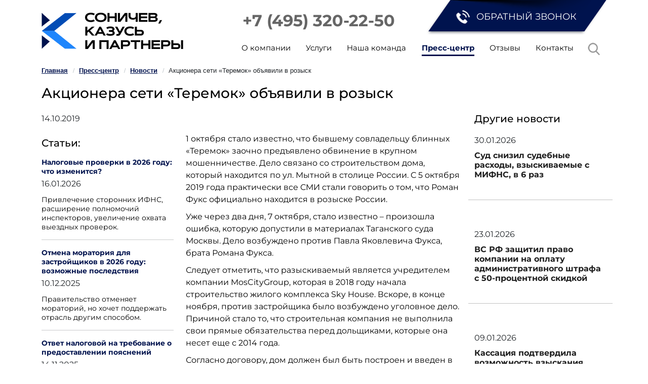

--- FILE ---
content_type: text/html; charset=UTF-8
request_url: https://skpgroup.ru/press-tsentr/novosti/aktsionera-seti-teremok-obyavili-v-rozysk/
body_size: 8549
content:
<!DOCTYPE html>
<html dir="ltr" lang="ru" prefix="og: http://ogp.me/ns#">
<head>
<script data-skip-moving="true" async src="https://www.googletagmanager.com/gtag/js?id=G-J8K0ZHHSS1"></script>
<script data-skip-moving="true">
  window.dataLayer = window.dataLayer || [];
  function gtag(){dataLayer.push(arguments);}
  gtag('js', new Date());
  gtag('config', 'G-J8K0ZHHSS1');
</script>
<meta http-equiv="Content-Type" content="text/html; charset=UTF-8" />
<meta name="robots" content="index, follow" />
<meta name="description" content="По версии СМИ, Романа Фукса, акционера сети «Теремок» объявили в розыск по обвинению в мошенничестве с недвижимостью, но, как оказалось, следственные органы ищут его брата – Павла Фукса." />
<link rel="canonical" href="https://skpgroup.ru/press-tsentr/novosti/aktsionera-seti-teremok-obyavili-v-rozysk/" />
<script data-skip-moving="true">(function(w, d, n) {var cl = "bx-core";var ht = d.documentElement;var htc = ht ? ht.className : undefined;if (htc === undefined || htc.indexOf(cl) !== -1){return;}var ua = n.userAgent;if (/(iPad;)|(iPhone;)/i.test(ua)){cl += " bx-ios";}else if (/Windows/i.test(ua)){cl += ' bx-win';}else if (/Macintosh/i.test(ua)){cl += " bx-mac";}else if (/Linux/i.test(ua) && !/Android/i.test(ua)){cl += " bx-linux";}else if (/Android/i.test(ua)){cl += " bx-android";}cl += (/(ipad|iphone|android|mobile|touch)/i.test(ua) ? " bx-touch" : " bx-no-touch");cl += w.devicePixelRatio && w.devicePixelRatio >= 2? " bx-retina": " bx-no-retina";if (/AppleWebKit/.test(ua)){cl += " bx-chrome";}else if (/Opera/.test(ua)){cl += " bx-opera";}else if (/Firefox/.test(ua)){cl += " bx-firefox";}ht.className = htc ? htc + " " + cl : cl;})(window, document, navigator);</script>


<link href="/bitrix/js/ui/fontawesome4/css/font-awesome.min.css?1729356126114199" type="text/css" rel="stylesheet"/>
<link href="/bitrix/js/ui/fontawesome4/css/v4-shims.min.css?172935612634686" type="text/css" rel="stylesheet"/>
<link href="/bitrix/cache/css/s1/skp/page_c7684767fece1711b867d0efa9a8931f/page_c7684767fece1711b867d0efa9a8931f_v1.css?1769689520804" type="text/css" rel="stylesheet"/>
<link href="/bitrix/cache/css/s1/skp/template_e25717c8aa4a13ba79f89c0020d90d10/template_e25717c8aa4a13ba79f89c0020d90d10_v1.css?1769689301375894" type="text/css" rel="stylesheet" data-template-style="true"/>







<meta http-equiv="X-UA-Compatible" content="IE=edge">
<meta name="viewport" content="width=device-width, user-scalable=no">
<meta name="yandex-verification" content="7ea90606d4ddf039" />
<link rel="apple-touch-icon" sizes="180x180" href="/apple-touch-icon.png">
<link rel="icon" href="/favicon.ico" type="image/x-icon">
<link rel="icon" type="image/png" sizes="32x32" href="/favicon-32x32.png">
<link rel="icon" type="image/png" sizes="16x16" href="/favicon-16x16.png">



<title>Акционера сети «Теремок» объявили в розыск по обвинению в мошенничестве с недвижимостью</title>
<meta property="og:title" content="Акционера сети «Теремок» объявили в розыск по обвинению в мошенничестве с недвижимостью">
<meta property="og:image" content="https://skpgroup.ru/skp.png">
<meta property="og:description" name="description" content="По версии СМИ, Романа Фукса, акционера сети «Теремок» объявили в розыск по обвинению в мошенничестве с недвижимостью, но, как оказалось, следственные органы ищут его брата – Павла Фукса.">
<meta property="og:url" content="https://skpgroup.ru/press-tsentr/novosti/aktsionera-seti-teremok-obyavili-v-rozysk/">
<meta property="og:type" content="website">
<meta property="og:site_name" content="«СОНИЧЕВ, КАЗУСЬ И ПАРТНЕРЫ»">
<meta property="og:locale" content="ru_RU">
</head><body id="skp"><section class="header">
    <div class="container">
        <div class="row">
            <div class="col-12 col-sm-12  d-sm-block d-lg-none">
                <button class="navbar-toggler" id="mobilmenu">
                                <span class="icon-bar top-bar"></span>
                <span class="icon-bar middle-bar"></span>
                <span class="icon-bar bottom-bar"></span>
                </button>
                <a class="logotype" href="/"></a>
                <a class="callme" data-bs-toggle="modal" data-bs-target="#callbackModal"><i class="fas fa-phone "></i></a>
                <a class="mobilphone" href="tel:+74953202250">+7 (495) 320-22-50</a>
            </div>
            <div class="d-none d-lg-block col-lg-4">
                <a href="/"><div class="logotype"></div></a>
            </div>
            <div class="d-none d-lg-block col-lg-8">
                <div class="row">
                    <div class=" col-sm-7 col-lg-6 text-right">
                        <a class="phone d-none d-sm-block" href="#">+7 (495) 320-22-50</a>
                    </div>
                    <div class="col-12 col-sm-5 col-md-4 col-lg-6 text-end">
                        <a class="callback text-right" data-bs-toggle="modal" data-bs-target="#callbackModal"><span>Обратный звонок</span></a>
                        <div class="d-sm-block d-lg-none">
                            <div class="text-right mobilbuttons">
                                                                <div class="mobil-btn mobilbtn3"><a class="callme " data-bs-toggle="modal" data-bs-target="#callbackModal"><i class="fas fa-phone "></i></a></div>
                            </div>
                        </div>
                    </div>
                </div>
                <div class="row">
                    <div class="col-md-12 d-none d-lg-block">
                        <ul class="top-main-menu topnav-xl nav nav-justified justify-content-center">
                            
			<li class="nav-item"><a class="nav-link" href="/o-kompanii/"><span>О&nbsp;компании</span></a></li>
	
			<li class="nav-item"><a class="nav-link" href="/yuridicheskie-uslugi/"><span>Услуги</span></a></li>
	
			<li class="nav-item"><a class="nav-link" href="/nasha-komanda/"><span>Наша&nbsp;команда</span></a></li>
	
	
		<li class="nav-item"><a class="nav-link active" href="/press-tsentr/"><span>Пресс&#8209;центр</span></a></li>
	
			<li class="nav-item"><a class="nav-link" href="/otzyvy/"><span>Отзывы</span></a></li>
	
			<li class="nav-item"><a class="nav-link" href="/kontakty/"><span>Контакты</span></a></li>
	
                            <li class="nav-item lupa"><a class="nav-link srch" data-bs-toggle="modal" data-bs-target="#searchModal"><span></span></a></li>
                        </ul>
                    </div>
                </div>
            </div>
        </div>
    </div>
</section>


    <section>
    <div class="container content ">

    <div class="row"><div class="col-md-12">
    <div class="bx-breadcrumb"  itemscope itemtype="http://schema.org/BreadcrumbList">
			<div class="bx-breadcrumb-item" id="bx_breadcrumb_0" itemprop="itemListElement" itemscope itemtype="http://schema.org/ListItem">
				
				<a href="/" title="Главная" itemprop="item">
					<span itemprop="name">Главная</span>
				</a>
				<meta itemprop="position" content="1" />
			</div>
			<div class="bx-breadcrumb-item" id="bx_breadcrumb_1" itemprop="itemListElement" itemscope itemtype="http://schema.org/ListItem">
				<i class="fa">/</i>
				<a href="/press-tsentr/" title="Пресс‑центр" itemprop="item">
					<span itemprop="name">Пресс‑центр</span>
				</a>
				<meta itemprop="position" content="2" />
			</div>
			<div class="bx-breadcrumb-item" id="bx_breadcrumb_2" itemprop="itemListElement" itemscope itemtype="http://schema.org/ListItem">
				<i class="fa">/</i>
				<a href="/press-tsentr/novosti/" title="Новости" itemprop="item">
					<span itemprop="name">Новости</span>
				</a>
				<meta itemprop="position" content="3" />
			</div>
			<div class="bx-breadcrumb-item" itemprop="itemListElement" itemscope itemtype="http://schema.org/ListItem">
				<i class="fa">/</i>
				<span itemprop="name">Акционера сети «Теремок» объявили в розыск</span>
				<meta itemprop="position" content="4" />
			</div><div style="clear:both"></div></div>    </div></div>
    <div class="row">
    <div class="col-md-12">
    <h1 class="mt-1">Акционера сети «Теремок» объявили в розыск</h1>
<div class="row mt-4">
	<div class="col-md-3">
		<div class="data-stati">14.10.2019</div>
		

                        <div class="articles d-none d-lg-block">
                    <h3 class="mt-4 mb-3">Статьи:</h3>
                                                                    <div class="article-contetnblock">
                            <a class="article-header mb-1" href="/press-tsentr/stati/nalogovye-proverki-v-2026-godu-chto-izmenitsya/">Налоговые проверки в 2026 году: что изменится?</a>
                            <div class="article-date">16.01.2026</div>
                          
                            <div class="article-preview"><p>
	 Привлечение сторонних ИФНС, расширение полномочий инспекторов, увеличение охвата выездных проверок.
</p></div>
                        </div>
                        <hr>
                                                                    <div class="article-contetnblock">
                            <a class="article-header mb-1" href="/press-tsentr/stati/otmena-moratoriya-dlya-zastroyshchikov-v-2026-godu-vozmozhnye-posledstviya/">Отмена моратория для застройщиков в 2026 году: возможные последствия</a>
                            <div class="article-date">10.12.2025</div>
                          
                            <div class="article-preview"><p>
	 Правительство отменяет мораторий, но хочет поддержать отрасль другим способом.
</p></div>
                        </div>
                        <hr>
                                                                    <div class="article-contetnblock">
                            <a class="article-header mb-1" href="/press-tsentr/stati/otvet-nalogovoy-na-trebovanie-o-predostavlenii-poyasneniy/">Ответ налоговой на требование о предоставлении пояснений</a>
                            <div class="article-date">14.11.2025</div>
                          
                            <div class="article-preview"><p>
	 Игнорирование требования ИФНС может привести к штрафу и другим последствиям.
</p></div>
                        </div>
                        <hr>
                                    </div>
            
	</div>
	<div class="col-md-9 col-lg-6">
		<div class="mb-3"><img class="img-fluid" src="" alt=""></div>
		<p>1 октября стало известно, что бывшему совладельцу блинных &laquo;Теремок&raquo; заочно предъявлено обвинение в крупном мошенничестве. Дело связано со строительством дома, который находится по ул. Мытной в столице России. С 5 октября 2019 года практически все СМИ стали говорить о том, что Роман Фукс официально находится в розыске России.</p>
<p>Уже через два дня, 7 октября, стало известно &ndash; произошла ошибка, которую допустили в материалах Таганского суда Москвы. Дело возбуждено против Павла Яковлевича Фукса, брата Романа Фукса. </p>
<p>Следует отметить, что разыскиваемый является учредителем компании MosCityGroup, которая в 2018 году начала строительство жилого комплекса Sky House. Вскоре, в конце ноября, против застройщика было возбуждено уголовное дело. Причиной стало то, что строительная компания не выполнила свои прямые обязательства перед дольщиками, которые она несет еще с 2014 года.&nbsp;</p>
<p>Согласно договору, дом должен был быть построен и введен в эксплуатацию в 2014 году. На практике все оказалось по-другому &ndash; дом построен, но не был введен в эксплуатацию. Вместо этого, компания MosCityGroup использовала полученные средства дольщиков не по назначению.</p>
<p>Таганский суд Москвы сообщает о просьбах следствия &ndash; заочно арестовать олигарха Павла Яковлевича. Это ходатайство суд рассмотрит 11 октября ровно в 10:00 по московскому времени. Само же дело ведут следователи ГУ МВД Москвы.</p>
<p>8 октября основатель компании отказался комментировать что-либо, заявив, что он является гражданином Украины и не комментирует публикации на российских интернет-ресурсах.</p>
<p>Напомним, что MosCityGroup сформировалась в результате слияний нескольких компаний в 2006 году. Компания получила более десятка крупных объектов в России и Украины в свой портфель.</p> 	</div>
	<div class="col-lg-3 col-md-12 article-aside mt-4 mt-lg-0">
	<div class="floating">
	<h3>Другие новости</h3>
	<div class="row">
					<div class="theme_article mb-5 col-sm-12 col-md-6 col-lg-12">
			
			<div class="ta-date mt-2">30.01.2026</div>
			<div class="ta-title mt-2 ">
				<a href="/press-tsentr/novosti/sud-snizil-sudebnye-raskhody-vzyskivaemye-s-mifns-v-6-raz/">Суд снизил судебные расходы, взыскиваемые с МИФНС, в 6 раз</a>
			</div>
		</div>
					<div class="theme_article mb-5 col-sm-12 col-md-6 col-lg-12">
			
			<div class="ta-date mt-2">23.01.2026</div>
			<div class="ta-title mt-2 ">
				<a href="/press-tsentr/novosti/vs-rf-zashchitil-pravo-kompanii-na-oplatu-administrativnogo-shtrafa-s-50-protsentnoy-skidkoy/">ВС РФ защитил право компании на оплату административного штрафа с 50-процентной скидкой</a>
			</div>
		</div>
					<div class="theme_article mb-5 col-sm-12 col-md-6 col-lg-12">
			
			<div class="ta-date mt-2">09.01.2026</div>
			<div class="ta-title mt-2 ">
				<a href="/press-tsentr/novosti/kassatsiya-podtverdila-vozmozhnost-vzyskaniya-nalogovoy-nedoimki-s-affilirovannogo-litsa/">Кассация подтвердила возможность взыскания налоговой недоимки с аффилированного лица</a>
			</div>
		</div>
					<div class="theme_article mb-5 col-sm-12 col-md-6 col-lg-12">
			
			<div class="ta-date mt-2">05.01.2026</div>
			<div class="ta-title mt-2 ">
				<a href="/press-tsentr/novosti/sudy-poyasnili-chto-vkhodit-v-ponyatie-dolzhnaya-osmotritelnost/">Суды пояснили, что входит в понятие «должная осмотрительность»</a>
			</div>
		</div>
		</div>
		</div>
	</div>
</div> 
		</div>
	</div>
	</div>
	</section>

<div class="modal fade" id="searchModal" tabindex="-1" role="dialog" aria-labelledby="searchModalLabel" aria-hidden="true">
    <div class="modal-dialog" role="document">
        <div class="modal-content">
            <div class="modal-header">
                <h5 class="modal-title" id="searchModalLabel">Поиск по сайту</h5> 
                <button type="button" class="btn-close" data-bs-dismiss="modal" aria-label="Close">
                <span aria-hidden="true">&times;</span>
                </button>
            </div>
            <div class="modal-body">
                <form class="form" action="/rezultaty-poiska/index.php">
<div class="form-group"><input class="form-control serchfild" type="text" name="q" value="" size="15" maxlength="50" placeholder="Поиск информации на сайте" /></div>
<div class="form-group "><input class="btn btn-primary" name="s" type="submit" value="Поиск" /></div>
</form>            </div>
        </div>
    </div>
</div>

<div class="modal fade" id="callbackModal" tabindex="-1" role="dialog" aria-labelledby="callbackModalLabel" aria-hidden="true">
  <div class="modal-dialog" role="document">
    <div class="modal-content">
      <div class="modal-header">
        <h5 class="modal-title" id="callbackModalLabel">Заказ обратного звонка</h5> 
        <button type="button" class="btn-close" data-bs-dismiss="modal" aria-label="Close">
          <span aria-hidden="true">&times;</span>
        </button>
      </div>
      <div class="modal-body">
            <form class="form calbackform" action="" method="post">
                <input type="hidden" name="sessid" id="sessid" value="6f3982881de5413fc16ba902f183ede5" />                <div class="form-group"><input class="form-control"  type="text" name="name" value="" placeholder="Как к Вам обращаться?" required="required"></div>
                <div class="form-group"><input class="form-control"  type="text" name="phone" value="" placeholder="Ваш номер телефона" required="required"></div>
                
                <div class="form-group check_group">
                    <div class="mb-3 form-check">
                        <input data-chek="y" type="checkbox" class="form-check-input cheker" id="check1">
                        <label class="form-check-label chekerText" for="check1">Я подтверждаю ознакомление и даю <a target="_blank" href="/upload/docs/personal.pdf">Согласие на обработку персональных данных</a></label>
                    </div>
                    <div class="mb-3 form-check">
                        <input type="checkbox" class="form-check-input" id="check2">
                        <label class="form-check-label" for="check2">Я подтверждаю ознакомление и даю Согласие на обработку моих персональных данных, согласно <a target="_blank" href="/upload/docs/confidence.pdf">Политики конфиденциальности.</a></label>
                    </div>
                                    </div> 
                <div class="form-group mt-3">
                    <input class="btn btn-primary submit" type="submit" name="" value="Жду звонка" disabled>
                </div>
          </form>
      </div>
    </div>
  </div>
</div>
<div id="mobilmenus" class="hiden">
    <div class="container">
        <div class="row">
            <div class="col-6 text-start"> 
                    <svg id="cross" width="20" height="20" viewBox="0 0 12 12"><g  fill-rule="evenodd" stroke="currentColor" vector-effect="non-scaling-stroke" stroke-width="1.25" stroke-linecap="round"><path d="M11 1L1 11M1 1l10 10"></path></g></svg>
            </div>
            <div class="col-6 text-end">
                <a class="menu_logotype" href="/"></a>
            </div>
           

        </div>
        <div class="row "><div class="col-12 mt-1"><h2>Разделы сайта</h2></div></div>
        <div class="row mb-4">
            <div class="col-12">
                <ul class="topnav-xl main_sections">
                    
			<li class="nav-item"><a class="nav-link" href="/o-kompanii/"><span>О&nbsp;компании</span></a></li>
	
			<li class="nav-item"><a class="nav-link" href="/yuridicheskie-uslugi/"><span>Услуги</span></a></li>
	
			<li class="nav-item"><a class="nav-link" href="/nasha-komanda/"><span>Наша&nbsp;команда</span></a></li>
	
	
		<li class="nav-item"><a class="nav-link active" href="/press-tsentr/"><span>Пресс&#8209;центр</span></a></li>
	
			<li class="nav-item"><a class="nav-link" href="/otzyvy/"><span>Отзывы</span></a></li>
	
			<li class="nav-item"><a class="nav-link" href="/kontakty/"><span>Контакты</span></a></li>
	
                                </ul>
            </div>
        </div>
        <div class="row"><div class="col-12"><h2>Юридические услуги</h2></div></div>
        <div class="row mb-4">
            <div class="col-12">
                <ul class="topnav-xl  ">
                    
			<li class="nav-item"><a class="nav-link" href="/yuridicheskie-uslugi/zashchita-biznesa-pri-proverkakh/"><span>Защита бизнеса при проверках</span></a></li>
	
			<li class="nav-item"><a class="nav-link" href="/yuridicheskie-uslugi/yuridicheskoe-soprovozhdenie-biznesa/"><span>Юридическое сопровождение бизнеса</span></a></li>
	
			<li class="nav-item"><a class="nav-link" href="/yuridicheskie-uslugi/spory-v-arbitrazhnom-sude/"><span>Споры в арбитражном суде</span></a></li>
	
			<li class="nav-item"><a class="nav-link" href="/yuridicheskie-uslugi/advokat-po-ugolovnym-delam/"><span>Адвокат по уголовным делам</span></a></li>
	
			<li class="nav-item"><a class="nav-link" href="/yuridicheskie-uslugi/registratsiya-nko/"><span>Регистрация НКО</span></a></li>
	
                </ul>
            </div>
                    </div>

        <div class="row">

            <div class="col-12">
                <h2 class="text-center">Поиск по сайту</h3>
                    <form class="form" action="/rezultaty-poiska/index.php">
<div class="form-group"><input class="form-control serchfild" type="text" name="q" value="" size="15" maxlength="50" placeholder="Поиск информации на сайте" /></div>
<div class="form-group "><input class="btn btn-primary" name="s" type="submit" value="Поиск" /></div>
</form>                <!-- <form class="form mb-4 mt-4" action="" method="post">
                      <div class="form-group"><input class="form-control serchfild"  type="text" name="" value="" placeholder="Поиск информации на сайте"></div>
                      <div class="form-group "><input class="btn btn-primary" type="submit" name="" value="Найти"></div>
                </form> -->
            </div>
        </div>
        <div class="row">
            <div class="col-12">
                <hr>
                <ul class="socialbtn list-inline text-center">
                <li class="list-inline-item">СКП в соцсетях: </li>
                <li class="list-inline-item" ><a target="_blank" rel="nofollow" href="https://vk.com/skpgrp"><i class="fab fa-vk"></i></a></li>
                             </ul>
            </div>
        </div>
    </div>
</div><footer class="footer">
    <div class="container">
        <div class="row">
            <div class="col-md-2 col-sm-6 footerlogoblock">
                <img class="img-fluid footer-logo" src="/local/templates/skp/img/logotype_footer.png" alt="Юридическая компания - Соничев Казусь и Партнеры">
            </div>

            <div class="col-md-6 col-sm-6 contactblock">
                <div class="mb-2 font-weight-bold">Контакты:</div>
                
                <p>
                    Телефон: <a href="tel:+74953202250">+7 (495) 320-22-50</a><br>
                    E-mail: <a href="mailto:info@skpgroup.ru">info@skpgroup.ru</a><br>
                    Адрес:
                    <a href="/kontakty/">
                    117312, г. Москва, Проспект 60-летия октября, дом 9с2. 5 Этаж
                    </a>
                    
                    <br>
                  
                </p>
            </div>
            <div class="col-md-4 contactblock">
                <div class="mb-2 font-weight-bold">Реквизиты:</div>
                <p>
                    «Соничев, Казусь и партнёры»<br>
                    ИНН: 7726464358 <br>
                    ОГРН: 1207700147820
                </p>
            </div>
                        
            
        </div>
            <hr>
        <div class="row footer-bottom">
            <div class="col-md-6"><small>2018 - 2026 &copy; «Соничев, Казусь и партнёры»</small> </div>
                        <div class="col-md-6 text-end">
                
                <ul class="socialbtn">
                    <li><a title="Соничев, Казусь и партнёры - официальная группа ВКонтакте" target="_blank" rel="nofollow" href="https://vk.com/skpgrp"><i class="fab fa-vk"></i></a></li>
                </ul>
            </div>
        </div>
    </div>
</footer><!-- Yandex.Metrika counter -->
<script data-skip-moving="true" type="text/javascript" >
    (function (d, w, c) {
        (w[c] = w[c] || []).push(function() {
            try {
                w.yaCounter51163586 = new Ya.Metrika2({
                    id:51163586,
                    clickmap:true,
                    trackLinks:true,
                    accurateTrackBounce:true,
                    webvisor:true
                });
            } catch(e) { }
        });

        var n = d.getElementsByTagName("script")[0],
            s = d.createElement("script"),
            f = function () { n.parentNode.insertBefore(s, n); };
        s.type = "text/javascript";
        s.async = true;
        s.src = "https://mc.yandex.ru/metrika/tag.js";

        if (w.opera == "[object Opera]") {
            d.addEventListener("DOMContentLoaded", f, false);
        } else { f(); }
    })(document, window, "yandex_metrika_callbacks2");
</script>
<noscript><div><img src="https://mc.yandex.ru/watch/51163586" style="position:absolute; left:-9999px;" alt="" /></div></noscript>
<!-- /Yandex.Metrika counter -->
<script>if(!window.BX)window.BX={};if(!window.BX.message)window.BX.message=function(mess){if(typeof mess==='object'){for(let i in mess) {BX.message[i]=mess[i];} return true;}};</script>
<script>(window.BX||top.BX).message({"JS_CORE_LOADING":"Загрузка...","JS_CORE_NO_DATA":"- Нет данных -","JS_CORE_WINDOW_CLOSE":"Закрыть","JS_CORE_WINDOW_EXPAND":"Развернуть","JS_CORE_WINDOW_NARROW":"Свернуть в окно","JS_CORE_WINDOW_SAVE":"Сохранить","JS_CORE_WINDOW_CANCEL":"Отменить","JS_CORE_WINDOW_CONTINUE":"Продолжить","JS_CORE_H":"ч","JS_CORE_M":"м","JS_CORE_S":"с","JSADM_AI_HIDE_EXTRA":"Скрыть лишние","JSADM_AI_ALL_NOTIF":"Показать все","JSADM_AUTH_REQ":"Требуется авторизация!","JS_CORE_WINDOW_AUTH":"Войти","JS_CORE_IMAGE_FULL":"Полный размер"});</script><script src="/bitrix/js/main/core/core.min.js?1768665970242882"></script><script>BX.Runtime.registerExtension({"name":"main.core","namespace":"BX","loaded":true});</script>
<script>BX.setJSList(["\/bitrix\/js\/main\/core\/core_ajax.js","\/bitrix\/js\/main\/core\/core_promise.js","\/bitrix\/js\/main\/polyfill\/promise\/js\/promise.js","\/bitrix\/js\/main\/loadext\/loadext.js","\/bitrix\/js\/main\/loadext\/extension.js","\/bitrix\/js\/main\/polyfill\/promise\/js\/promise.js","\/bitrix\/js\/main\/polyfill\/find\/js\/find.js","\/bitrix\/js\/main\/polyfill\/includes\/js\/includes.js","\/bitrix\/js\/main\/polyfill\/matches\/js\/matches.js","\/bitrix\/js\/ui\/polyfill\/closest\/js\/closest.js","\/bitrix\/js\/main\/polyfill\/fill\/main.polyfill.fill.js","\/bitrix\/js\/main\/polyfill\/find\/js\/find.js","\/bitrix\/js\/main\/polyfill\/matches\/js\/matches.js","\/bitrix\/js\/main\/polyfill\/core\/dist\/polyfill.bundle.js","\/bitrix\/js\/main\/core\/core.js","\/bitrix\/js\/main\/polyfill\/intersectionobserver\/js\/intersectionobserver.js","\/bitrix\/js\/main\/lazyload\/dist\/lazyload.bundle.js","\/bitrix\/js\/main\/polyfill\/core\/dist\/polyfill.bundle.js","\/bitrix\/js\/main\/parambag\/dist\/parambag.bundle.js"]);
</script>
<script>BX.Runtime.registerExtension({"name":"ui.fontawesome4","namespace":"window","loaded":true});</script>
<script>(window.BX||top.BX).message({"LANGUAGE_ID":"ru","FORMAT_DATE":"DD.MM.YYYY","FORMAT_DATETIME":"DD.MM.YYYY HH:MI:SS","COOKIE_PREFIX":"BITRIX_SM","SERVER_TZ_OFFSET":"10800","UTF_MODE":"Y","SITE_ID":"s1","SITE_DIR":"\/","USER_ID":"","SERVER_TIME":1770078746,"USER_TZ_OFFSET":0,"USER_TZ_AUTO":"Y","bitrix_sessid":"6f3982881de5413fc16ba902f183ede5"});</script><script src="/bitrix/js/main/jquery/jquery-3.6.0.min.js?172935612989501"></script>
<script>BX.setJSList(["\/local\/assets\/css\/bootstrap533\/js\/bootstrap.min.js","\/local\/templates\/skp\/fancybox\/jquery.fancybox.min.js","\/local\/templates\/skp\/js\/wow.min.js","\/local\/templates\/skp\/owl2\/owl.carousel.min.js","\/local\/templates\/skp\/js\/script.js","\/local\/assets\/js\/fm.js"]);</script>
<script>BX.setCSSList(["\/local\/templates\/skp\/components\/bitrix\/news\/novosti\/bitrix\/news.detail\/.default\/style.css","\/local\/assets\/css\/bootstrap533\/css\/bootstrap.min.css","\/local\/assets\/fonts\/montserrat-font.css","\/local\/templates\/skp\/css\/sticky-footer-navbar.css","\/local\/templates\/skp\/owl2\/assets\/owl.carousel.min.css","\/local\/templates\/skp\/owl2\/assets\/owl.theme.default.min.css","\/local\/templates\/skp\/fancybox\/jquery.fancybox.min.css","\/local\/templates\/skp\/css\/animate.css","\/local\/templates\/color_new.css","\/local\/assets\/css\/main.css","\/local\/assets\/css\/mobil.css","\/local\/templates\/skp\/components\/bitrix\/breadcrumb\/breads\/style.css"]);</script>
<script  src="/bitrix/cache/js/s1/skp/template_e9d6f34c5a04f8ca1fe5cc9ccefb8c1c/template_e9d6f34c5a04f8ca1fe5cc9ccefb8c1c_v1.js?1769689300164037"></script>

</body></html>

--- FILE ---
content_type: text/css
request_url: https://skpgroup.ru/bitrix/cache/css/s1/skp/page_c7684767fece1711b867d0efa9a8931f/page_c7684767fece1711b867d0efa9a8931f_v1.css?1769689520804
body_size: 282
content:


/* Start:/local/templates/skp/components/bitrix/news/novosti/bitrix/news.detail/.default/style.css?1729339594566*/
div.news-detail
{
	word-wrap: break-word;
}
div.news-detail img.detail_picture
{
	float:left;
	margin:0 8px 6px 1px;
}
.news-date-time
{
	color:#486DAA;
}

.container.content a.article-header {
    font-weight: bold;
    line-height: normal;
    text-decoration: none !important;
    display: block;
    font-size: 14px;
}

.container.content .article-preview  p {
    font-size: 14px;
    line-height: normal;
}

.container.content ul.ya-share2__list {
    padding-left: 0;
    margin-left: 0;
    margin-top: 0;
}

.share .text_subtitle {
    font-size: initial;
}
/* End */
/* /local/templates/skp/components/bitrix/news/novosti/bitrix/news.detail/.default/style.css?1729339594566 */
